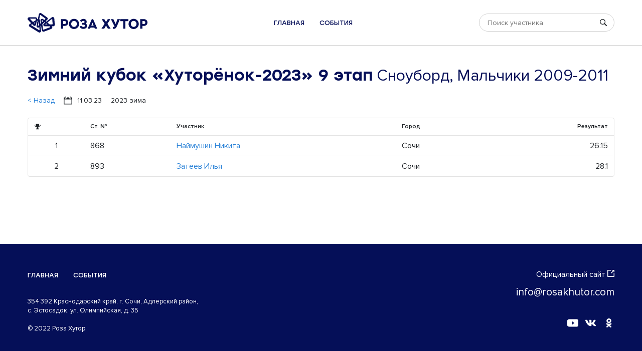

--- FILE ---
content_type: text/html; charset=utf-8
request_url: https://hutorenok.rosakhutor.com/competition/25/group/41/discipline/1
body_size: 1700
content:
<!DOCTYPE html><html lang="ru"><head><meta charset="UTF-8"><meta http-equiv="X-UA-Compatible" content="IE=edge"><meta name="viewport" content="width=device-width, initial-scale=1.0"><link rel="apple-touch-icon" sizes="180x180" href="/static/favicon/apple-touch-icon.png"><link rel="icon" type="image/png" sizes="32x32" href="/static/favicon/favicon-32x32.png"><link rel="icon" type="image/png" sizes="16x16" href="/static/favicon/favicon-16x16.png"><link rel="manifest" href="/static/favicon/site.webmanifest"><link rel="mask-icon" href="/static/favicon/safari-pinned-tab.svg" color="#050f58"><link rel="shortcut icon" href="/static/favicon/favicon.ico"><meta name="msapplication-TileColor" content="#ffffff"><meta name="msapplication-config" content="/static/favicon/browserconfig.xml"><meta name="theme-color" content="#ffffff"><link rel="stylesheet" media="all" href="/static/css/app.7ef914f2617a622c1bb9.css"><title>Хуторенок</title></head><body><header class="header"><div class="c"><div class="header__container"><a class="header__logo" href="/"><img src="/static/img/img_logo.svg"></a><ul class="header__menu"><li><a href="/">Главная</a></li><li><a href="/competitions">События</a></li></ul><div class="header__search"><div class="search"><input class="search__input" placeholder="Поиск участника"><svg class="search__icon"><use xlink:href="/static/img/sprite.svg#search"></use></svg><button class="search__close"><svg><use xlink:href="/static/img/sprite.svg#close"></use></svg></button><div class="search__popup"></div></div></div><div class="header__buttons"><button class="header__button header__button--search"><svg><use xlink:href="/static/img/sprite.svg#search"></use></svg></button><button class="header__button header__button--menu"><svg><use xlink:href="/static/img/sprite.svg#menu"></use></svg></button></div></div></div></header><div class="competition"><div class="c"><div class="head"><h1>Зимний кубок «Хуторёнок-2023» 9 этап<span>  Сноуборд, Мальчики 2009-2011</span></h1><div class="head__sub"><div class="head__block"><a href="/competition/25">< Назад</a></div><div class="head__block"><svg class="head__icon"><use xlink:href="/static/img/sprite.svg#calendar"></use></svg>11.03.23</div><div class="head__block">2023 зима</div></div></div><div class="table"><table><thead><tr><th class="center w0"><svg class="table__position"><use xlink:href="/static/img/sprite.svg#prize"></use></svg></th><th class="w0">Ст. №</th><th>Участник</th><th class="desktop">Город</th><th class="right">Результат</th></tr></thead><tbody><tr><td class="center w0">1</td><td class="w0">868</td><td><a href="/members/1492">Наймушин Никита</a><div class="mobile muted">Сочи</div></td><td class="desktop">Сочи</td><td class="right">26.15</td></tr><tr><td class="center w0">2</td><td class="w0">893</td><td><a href="/members/1833">Затеев Илья</a><div class="mobile muted">Сочи</div></td><td class="desktop">Сочи</td><td class="right">28.1</td></tr></tbody></table></div></div></div><footer class="footer"><div class="footer__inner"><div class="c"><div class="footer__container"><div class="footer__top"><!--img.footer__logo(src='/static/img/img_logo_small.svg')--><ul class="footer__menu"><li><a href="/">Главная</a></li><li><a href="/competitions">События</a></li></ul></div><div class="footer__aside"><div class="footer__links"><a class="footer__link" href="https://rosakhutor.com/" target="_blank">Официальный сайт<svg><use xlink:href="/static/img/sprite.svg#external"></use></svg></a><a class="footer__email" href="mailto:info@rosakhutor.com">info@rosakhutor.com</a></div><div class="footer__socials"><a href="https://www.youtube.com/user/rosakhutor" target="_blank"><svg><use xlink:href="/static/img/sprite.svg#youtube"></use></svg></a><a href="https://vk.com/rosakhutor" target="_blank"><svg><use xlink:href="/static/img/sprite.svg#vk"></use></svg></a><a href="https://ok.ru/rosakhutor" target="_blank"><svg><use xlink:href="/static/img/sprite.svg#ok"></use></svg></a></div></div><div class="footer__copyright">354 392 Краснодарский край, г. Сочи, Адлерский район,<br>
с. Эстосадок, ул. Олимпийская, д. 35<br><br>
© 2022 Роза Хутор</div></div></div></div></footer><script src="/static/js/app.5f6bd136fdd83ccdec6c.js"></script></body></html>